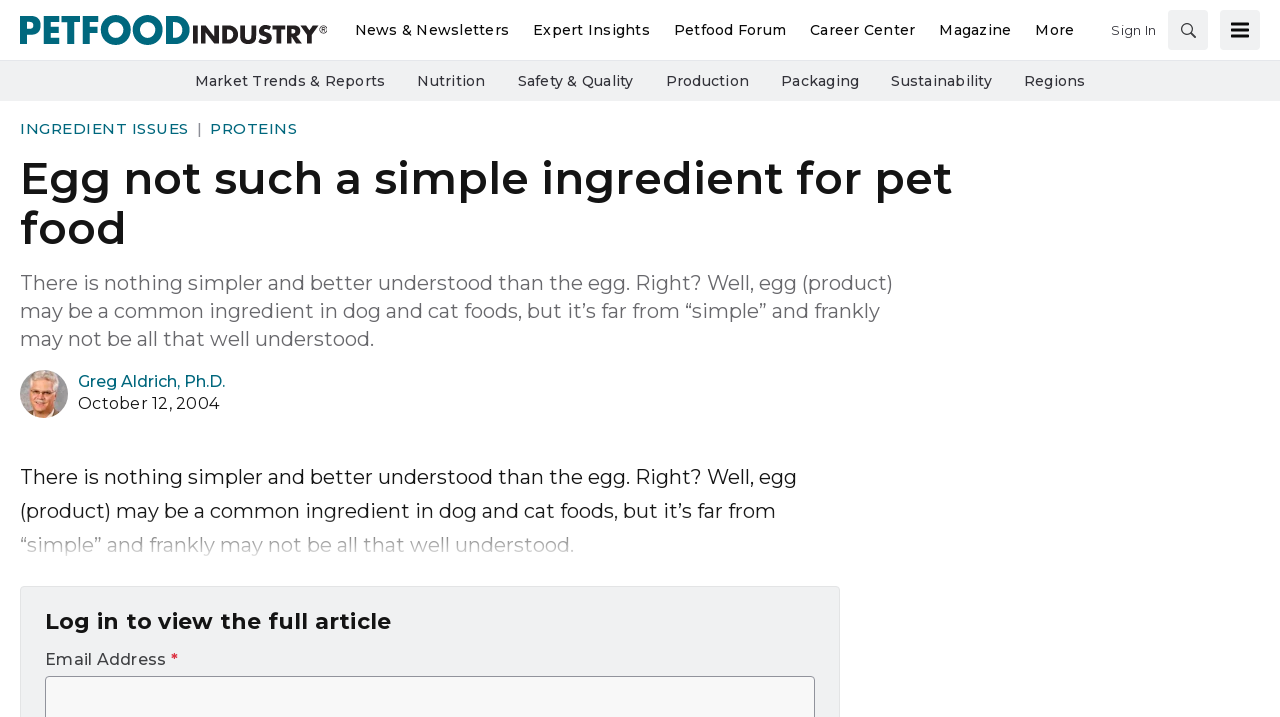

--- FILE ---
content_type: text/html; charset=utf-8
request_url: https://www.google.com/recaptcha/api2/aframe
body_size: 266
content:
<!DOCTYPE HTML><html><head><meta http-equiv="content-type" content="text/html; charset=UTF-8"></head><body><script nonce="5iu18qhEpBlArycnqpZKqw">/** Anti-fraud and anti-abuse applications only. See google.com/recaptcha */ try{var clients={'sodar':'https://pagead2.googlesyndication.com/pagead/sodar?'};window.addEventListener("message",function(a){try{if(a.source===window.parent){var b=JSON.parse(a.data);var c=clients[b['id']];if(c){var d=document.createElement('img');d.src=c+b['params']+'&rc='+(localStorage.getItem("rc::a")?sessionStorage.getItem("rc::b"):"");window.document.body.appendChild(d);sessionStorage.setItem("rc::e",parseInt(sessionStorage.getItem("rc::e")||0)+1);localStorage.setItem("rc::h",'1769029175067');}}}catch(b){}});window.parent.postMessage("_grecaptcha_ready", "*");}catch(b){}</script></body></html>

--- FILE ---
content_type: text/css
request_url: https://tags.srv.stackadapt.com/sa.css
body_size: -11
content:
:root {
    --sa-uid: '0-80d99b3f-f298-5e1a-7635-eb32ee315076';
}

--- FILE ---
content_type: application/javascript
request_url: https://cdn.parameter1.com/web-assets/wattglobalmedia_all/63daa5dfda01648223282de1/v2.16.5/dist/js/assets/gtm-tracker-40b01593.js
body_size: 574
content:
import{o as i}from"./index-cc587628.js";import{n as l}from"./index-898eea48.js";import"./_commonjsHelpers-28e086c5.js";const s=(n,t)=>{const e=i.get(n,t,{});return e&&typeof e=="object"?e:{}},d={inject:["EventBus"],props:{name:{type:String,default:"dataLayer"},eventName:{type:String,default:"leaders-action"}},mounted(){this.EventBus.$on(this.eventName,(n,t)=>{const{type:e,label:r,category:o}=s(n),c={type:e,label:r,category:o,...s(t)},a=window[this.name];a&&(a.push({leaders:c,event:this.event}),a.push({leaders:void 0,event:void 0}))})}};var m=function(){var t=this,e=t._self._c;return e("div",{staticClass:"marko-web-leaders-gtm-tracker",staticStyle:{display:"none"}})},p=[],u=l(d,m,p,!1,null,null,null,null);const y=u.exports;export{y as default};
//# sourceMappingURL=gtm-tracker-40b01593.js.map


--- FILE ---
content_type: application/javascript
request_url: https://cdn.parameter1.com/web-assets/wattglobalmedia_all/63daa5dfda01648223282de1/v2.16.5/dist/js/assets/inline-e1e6e43d.js
body_size: 1358
content:
import{L as l}from"./login-0816f390.js";import{i as r}from"./i18n-vue-826ac61d.js";import{n as a}from"./index-898eea48.js";import"./form-b94afe31.js";import"./get-7b3a8243.js";import"./clean-path-b3590046.js";import"./global-event-emitter-1809bcff.js";import"./index-cc587628.js";import"./_commonjsHelpers-28e086c5.js";const s={components:{LoginForm:l},inject:["EventBus"],props:{type:{type:String,required:!0,validator(i){return["inlineContent","inlineSection","footer","modal","recommended"].includes(i)}},siteName:{type:String,required:!0},name:{type:String,required:!0},description:{type:String,required:!0},modifiers:{type:Array,default:()=>["large"],validator:i=>i.every(e=>["large","footer","modal"].includes(e))},disabled:{type:Boolean,default:!1},imageSrc:{type:String,default:null},imageSrcset:{type:String,default:null},imageWidth:{type:String,default:""},imageHeight:{type:String,default:""},lang:{type:String,default:"en"},source:{type:String,default:"newsletterSignup"},activeUser:{type:Object,default:()=>{}},endpoints:{type:Object,required:!0},buttonLabels:{type:Object,default:()=>({continue:"Continue",logout:"Logout"})},consentPolicy:{type:String,default:null},emailConsentRequest:{type:String,default:null},redirect:{type:String,default:null},appContextId:{type:String,default:null},loginEmailPlaceholder:{type:String,default:null},senderEmailAddress:{type:String,default:"noreply@identity-x.parameter1.com"},additionalEventData:{type:Object,default:()=>({forceProfileReVerification:!0})},loginEmailLabel:{type:String,default:""},regionalConsentPolicies:{type:Array,default:()=>[]},actionText:{type:String,default:"signing up to receive your email notifications"},requiredCreateFieldRows:{type:Array,default:()=>[]},customBooleanFieldAnswers:{type:Array,default:()=>[]},customSelectFieldAnswers:{type:Array,default:()=>[]},customTextFieldAnswers:{type:Array,default:()=>[]},defaultFieldLabels:{type:Object,default:()=>({})}},data:()=>({blockName:"newsletter-signup-banner",didView:!1,email:null,step:1,submitted:!1}),computed:{loginAdditionalEventData(){return{...this.additionalEventData,forceProfileReVerification:!0,newsletterSignupType:this.type}},translateEmail(){return this.loginEmailLabel?this.loginEmailLabel:r(this.lang,"emailAddress")}},watch:{didView(i){i&&this.$emit("view",{step:1})}},mounted(){this.$emit("load",{step:1,type:this.type}),this.$refs.lazyload.addEventListener("lazybeforeunveil",()=>{this.didView=!0,this.$emit("view",{type:this.type})})},methods:{bem(i){const e=i?`${this.blockName}__${i}`:this.blockName,t=[e];return this.modifiers.forEach(n=>t.push(`${e}--${n}`)),t},handleLoginLinkSent(){this.submitted=!0,this.$emit("submit",{type:this.type})},handleError(i){this.$emit("error",{type:this.type,error:i})}}};var o=function(){var e=this,t=e._self._c;return t("div",{staticClass:"newsletter-form"},[t("div",{ref:"lazyload",staticClass:"lazyload"}),t("div",{class:e.bem()},[e.imageSrc?t("div",{class:e.bem("left-col")},[t("img",{attrs:{src:e.imageSrc,srcset:e.imageSrcset,alt:e.name,width:e.imageWidth,height:e.imageHeight}})]):e._e(),t("div",{class:e.bem("right-col")},[e.submitted?e._e():t("div",{class:e.bem("name"),domProps:{innerHTML:e._s(e.name)}}),e.submitted?e._e():t("div",{class:e.bem("description"),domProps:{innerHTML:e._s(e.description)}}),t("div",{class:e.bem("form-wrapper")},[t("login-form",{attrs:{"additional-event-data":e.loginAdditionalEventData,source:e.source,"active-user":e.activeUser,endpoints:e.endpoints,"custom-select-field-answers":e.customSelectFieldAnswers,"custom-boolean-field-answers":e.customBooleanFieldAnswers,"custom-text-field-answers":e.customTextFieldAnswers,"button-labels":e.buttonLabels,redirect:e.redirect,"login-email-placeholder":e.loginEmailPlaceholder,"consent-policy-enabled":!0,"consent-policy":e.consentPolicy,"email-consent-request-enabled":!0,"email-consent-request":e.emailConsentRequest,"required-create-field-rows":e.requiredCreateFieldRows,"default-field-labels":e.defaultFieldLabels,"regional-consent-policies":e.regionalConsentPolicies,"app-context-id":e.appContextId,"login-email-label":e.translateEmail,lang:e.lang,"action-text":e.actionText,"success-message-type":"newsletter-signup"},on:{"login-link-sent":e.handleLoginLinkSent,"login-errored":e.handleError,focus:function(n){return e.$emit("focus",{type:e.type})}}})],1)])])])},d=[],u=a(s,o,d,!1,null,null,null,null);const S=u.exports;export{S as default};
//# sourceMappingURL=inline-e1e6e43d.js.map


--- FILE ---
content_type: application/x-javascript
request_url: https://s.dpmsrv.com/dpm_3cc5149977a9d4beaf5387b67b4d30c41fdf32e0.min.js
body_size: 13327
content:
!function(){function u(r){var h=H[r];if(void 0!==h)return h.exports;h=H[r]={exports:{}};return P[r].call(h.exports,h,h.exports,u),h.exports}var P={553:function(r){!function(){function h(a,e){try{return a(e)}catch(k){return e}}function w(a,e){return a&&(b(e)||c(e))?ma.test(a)?e.getElementsByClassName(a.slice(1)):na.test(a)?e.getElementsByTagName(a):e.querySelectorAll(a):[]}function t(a){return a.replace(oa,function(a,k){return k.toUpperCase()})}function q(a,e){var k=a&&(a.matches||a.webkitMatchesSelector||
a.msMatchesSelector);return!!k&&!!e&&k.call(a,e)}function m(a){return!!a&&a===a.window}function b(a){return!!a&&9===a.nodeType}function c(a){return!!a&&1===a.nodeType}function g(a){return"function"==typeof a}function d(a){return"string"==typeof a}function f(a){return void 0===a}function s(a){return!isNaN(parseFloat(a))&&isFinite(a)}function v(a){if("object"!=typeof a||null===a)return!1;a=Object.getPrototypeOf(a);return null===a||a===Object.prototype}function n(a,e,k){if(k)for(k=a.length;k--&&!1!==
e.call(a[k],k,a[k]););else if(v(a))for(var c=Object.keys(a),b=(k=0,c.length);k<b;k++){var d=c[k];if(!1===e.call(a[d],d,a[d]))break}else for(k=0,b=a.length;k<b&&!1!==e.call(a[k],k,a[k]);k++);return a}function u(){for(var a=[],e=0;e<arguments.length;e++)a[e]=arguments[e];var e="boolean"==typeof a[0]&&a.shift(),k=a.shift(),c=a.length;if(!k)return{};if(!c)return u(e,p,k);for(var b=0;b<c;b++){var d=a[b],f;for(f in d)e&&(I(d[f])||v(d[f]))?(k[f]&&k[f].constructor===d[f].constructor||(k[f]=new d[f].constructor),
u(e,k[f],d[f])):k[f]=d[f]}return k}function J(a){return d(a)?function(e,k){return q(k,a)}:g(a)?a:a instanceof K?function(e,k){return a.is(k)}:a?function(e,k){return k===a}:function(){return!1}}function D(a,e){return e?a.filter(e):a}function L(a){return d(a)&&a.match(pa)||[]}function A(a,e,k,b){for(var c=[],d=g(e),f=b&&J(b),l=0,s=a.length;l<s;l++)if(d){var h=e(a[l]);h.length&&qa.apply(c,h)}else for(h=a[l][e];!(null==h||b&&f(-1,h));)c.push(h),h=k?h[e]:null;return c}function x(a){return 1<a.length?Q.call(a,
function(a,k,b){return X.call(b,a)===k}):a}function y(a,e,k){if(c(a)){var b=M.getComputedStyle(a,null);return k?b.getPropertyValue(e)||void 0:b[e]||a.style[e]}}function z(a,e){return parseInt(y(a,e),10)||0}function H(a,e){if(void 0===e&&(e=R.test(a)),e)return a;if(!S[a]){var k=t(a),b=""+k[0].toUpperCase()+k.slice(1);n((k+" "+ra.join(b+" ")+b).split(" "),function(e,k){if(k in sa)return S[a]=k,!1})}return S[a]}function Y(a,e,k){return void 0===k&&(k=R.test(a)),k||ta[a]||!s(e)?e:e+"px"}function Z(a,
e){var k=a.dataset[e]||a.dataset[t(e)];return ua.test(k)?k:h(JSON.parse,k)}function $(a,e){var k=a.documentElement;return Math.max(a.body["scroll"+e],k["scroll"+e],a.body["offset"+e],k["offset"+e],k["client"+e])}function aa(a,e){return z(a,"border"+(e?"Left":"Top")+"Width")+z(a,"padding"+(e?"Left":"Top"))+z(a,"padding"+(e?"Right":"Bottom"))+z(a,"border"+(e?"Right":"Bottom")+"Width")}function ba(a,e){return!e||!T.call(e,function(e){return 0>a.indexOf(e)})}function U(a){a=a.split(".");return[a[0],a.slice(1).sort()]}
function N(a,e,k,b,c){var d=a.___ce=a.___ce||{};if(e)d[e]&&(d[e]=d[e].filter(function(d){var f=d[0],g=d[1];d=d[2];if(c&&d.guid!==c.guid||!ba(f,k)||b&&b!==g)return!0;a.removeEventListener(e,d)}));else for(e in d)N(a,e,k,b,c)}function ca(a){return a.multiple&&a.options?A(Q.call(a.options,function(a){return a.selected&&!a.disabled&&!a.parentNode.disabled}),"value"):a.value||""}function da(a){if(!d(a))return[];if(va.test(a))return[F(RegExp.$1)];var e=wa.test(a)&&RegExp.$1,e=ea[e]||ea["*"];return e.innerHTML=
a,p(e.childNodes).detach().get()}function E(a,e,k,b,c,d,f,g){return n(a,function(a,d){n(p(d),function(a,d){n(p(e),function(e,f){var g=k?f:d,l=k?a:e;!function(a,e,k,b,d){b?a.insertBefore(e,k?a.firstChild:null):a.parentNode.insertBefore(e,k?a:a.nextSibling);d&&function(a,e){var k=p(a);k.filter("script").add(k.find("script")).each(function(a,k){if(ya.test(k.type)&&fa.contains(k)){var b=F("script");b.text=k.textContent.replace(za,"");n(Aa,function(a,e){k[e]&&(b[e]=k[e])});e.head.insertBefore(b,null);
e.head.removeChild(b)}})}(e,a.ownerDocument)}(k?d:f,l?g.cloneNode(!0):g,b,c,!l)},g)},f)},d),e}var ga={"class":"className",contenteditable:"contentEditable","for":"htmlFor",readonly:"readOnly",maxlength:"maxLength",tabindex:"tabIndex",colspan:"colSpan",rowspan:"rowSpan",usemap:"useMap"},B=document,M=window,fa=B.documentElement,F=B.createElement.bind(B),ha=F("div"),V=F("table"),P=F("tbody"),ia=F("tr"),I=Array.isArray,C=Array.prototype,Ba=C.concat,Q=C.filter,X=C.indexOf,ja=C.map,qa=C.push,ka=C.slice,
T=C.some,Ca=C.splice,Da=/^#(?:[\w-]|\\.|[^\x00-\xa0])*$/,ma=/^\.(?:[\w-]|\\.|[^\x00-\xa0])*$/,Ea=/<.+>/,na=/^\w+$/,K=function(){function a(a,k){if(a){if(a instanceof K)return a;var b=a;if(d(a)){if(b=(k instanceof K?k[0]:k)||B,!(b=Da.test(a)?b.getElementById(a.slice(1)):Ea.test(a)?da(a):w(a,b)))return}else if(g(a))return this.ready(a);(b.nodeType||b===M)&&(b=[b]);this.length=b.length;for(var c=0,f=this.length;c<f;c++)this[c]=b[c]}}return a.prototype.init=function(e,k){return new a(e,k)},a}(),l=K.prototype,
p=l.init;p.fn=p.prototype=l;l.length=0;l.splice=Ca;"function"==typeof Symbol&&(l[Symbol.iterator]=C[Symbol.iterator]);l.map=function(a){return p(Ba.apply([],ja.call(this,function(e,k){return a.call(e,k,e)})))};l.slice=function(a,e){return p(ka.call(this,a,e))};var oa=/-([a-z])/g;p.guid=1;p.isWindow=m;p.isFunction=g;p.isArray=I;p.isNumeric=s;p.isPlainObject=v;l.get=function(a){return f(a)?ka.call(this):this[0>(a=Number(a))?a+this.length:a]};l.eq=function(a){return p(this.get(a))};l.first=function(){return this.eq(0)};
l.last=function(){return this.eq(-1)};p.each=n;l.each=function(a){return n(this,a)};l.prop=function(a,e){if(a){if(d(a))return a=ga[a]||a,2>arguments.length?this[0]&&this[0][a]:this.each(function(k,b){b[a]=e});for(var k in a)this.prop(k,a[k]);return this}};l.removeProp=function(a){return this.each(function(e,k){delete k[ga[a]||a]})};p.extend=u;l.extend=function(a){return u(l,a)};l.filter=function(a){var e=J(a);return p(Q.call(this,function(a,b){return e.call(a,b,a)}))};var pa=/\S+/g;l.hasClass=function(a){return!!a&&
T.call(this,function(e){return c(e)&&e.classList.contains(a)})};l.removeAttr=function(a){var e=L(a);return this.each(function(a,b){c(b)&&n(e,function(a,e){b.removeAttribute(e)})})};l.attr=function(a,e){if(a){if(d(a)){if(2>arguments.length){if(!this[0]||!c(this[0]))return;var b=this[0].getAttribute(a);return null===b?void 0:b}return f(e)?this:null===e?this.removeAttr(a):this.each(function(b,k){c(k)&&k.setAttribute(a,e)})}for(b in a)this.attr(b,a[b]);return this}};l.toggleClass=function(a,e){var b=
L(a),d=!f(e);return this.each(function(a,f){c(f)&&n(b,function(a,b){d?e?f.classList.add(b):f.classList.remove(b):f.classList.toggle(b)})})};l.addClass=function(a){return this.toggleClass(a,!0)};l.removeClass=function(a){return arguments.length?this.toggleClass(a,!1):this.attr("class","")};p.unique=x;l.add=function(a,e){return p(x(this.get().concat(p(a,e).get())))};var R=/^--/,S={},sa=ha.style,ra=["webkit","moz","ms"],ta={animationIterationCount:!0,columnCount:!0,flexGrow:!0,flexShrink:!0,fontWeight:!0,
gridArea:!0,gridColumn:!0,gridColumnEnd:!0,gridColumnStart:!0,gridRow:!0,gridRowEnd:!0,gridRowStart:!0,lineHeight:!0,opacity:!0,order:!0,orphans:!0,widows:!0,zIndex:!0};l.css=function(a,e){if(d(a)){var b=R.test(a);return a=H(a,b),2>arguments.length?this[0]&&y(this[0],a,b):a?(e=Y(a,e,b),this.each(function(d,f){c(f)&&(b?f.style.setProperty(a,e):f.style[a]=e)})):this}for(var f in a)this.css(f,a[f]);return this};var ua=/^\s+|\s+$/;l.data=function(a,e){if(!a){if(!this[0])return;var b={},c;for(c in this[0].dataset)b[c]=
Z(this[0],c);return b}if(d(a))return 2>arguments.length?this[0]&&Z(this[0],a):f(e)?this:this.each(function(b,k){var c=e,c=h(JSON.stringify,c);k.dataset[t(a)]=c});for(c in a)this.data(c,a[c]);return this};n([!0,!1],function(a,e){n(["Width","Height"],function(a,c){l[(e?"outer":"inner")+c]=function(d){if(this[0])return m(this[0])?e?this[0]["inner"+c]:this[0].document.documentElement["client"+c]:b(this[0])?$(this[0],c):this[0][(e?"offset":"client")+c]+(d&&e?z(this[0],"margin"+(a?"Top":"Left"))+z(this[0],
"margin"+(a?"Bottom":"Right")):0)}})});n(["Width","Height"],function(a,e){var k=e.toLowerCase();l[k]=function(d){if(!this[0])return f(d)?void 0:this;if(!arguments.length)return m(this[0])?this[0].document.documentElement["client"+e]:b(this[0])?$(this[0],e):this[0].getBoundingClientRect()[k]-aa(this[0],!a);var g=parseInt(d,10);return this.each(function(e,b){if(c(b)){var d=y(b,"boxSizing");b.style[k]=Y(k,g+("border-box"===d?aa(b,!a):0))}})}});var W={};l.toggle=function(a){return this.each(function(e,
b){if(c(b))if(f(a)?"none"===y(b,"display"):a){if(b.style.display=b.___cd||"","none"===y(b,"display")){var d=b.style,g;g=b.tagName;if(W[g])g=W[g];else{var l=F(g);B.body.insertBefore(l,null);var s=y(l,"display");g=(B.body.removeChild(l),W[g]="none"!==s?s:"block")}d.display=g}}else b.___cd=y(b,"display"),b.style.display="none"})};l.hide=function(){return this.toggle(!1)};l.show=function(){return this.toggle(!0)};var G={focus:"focusin",blur:"focusout"},O={mouseenter:"mouseover",mouseleave:"mouseout"},
Fa=/^(mouse|pointer|contextmenu|drag|drop|click|dblclick)/i;l.off=function(a,e,k){var l=this;if(f(a))this.each(function(a,e){(c(e)||b(e)||m(e))&&N(e)});else if(d(a))g(e)&&(k=e,e=""),n(L(a),function(a,d){var f=U(d),g=f[0],s=f[1],h=O[g]||G[g]||g;l.each(function(a,d){(c(d)||b(d)||m(d))&&N(d,h,s,e,k)})});else for(var s in a)this.off(s,a[s]);return this};l.on=function(a,e,k,l,s){var h=this;if(!d(a)){for(var v in a)this.on(v,e,k,a[v],s);return this}return d(e)||(f(e)||null===e?e="":f(k)?(k=e,e=""):(l=k,
k=e,e="")),g(l)||(l=k,k=void 0),l?(n(L(a),function(a,d){var f=U(d),g=f[0],v=f[1],n=O[g]||G[g]||g,t=g in O,r=g in G;n&&h.each(function(a,d){if(c(d)||b(d)||m(d)){var f=function xa(a){if(a.target["___i"+a.type])return a.stopImmediatePropagation();if(!(a.namespace&&!ba(v,a.namespace.split("."))||!e&&(r&&(a.target!==d||a.___ot===n)||t&&a.relatedTarget&&d.contains(a.relatedTarget)))){var b=d;if(e){for(var c=a.target;!q(c,e);)if(c===d||!(c=c.parentNode))return;b=c;a.___cd=!0}a.___cd&&Object.defineProperty(a,
"currentTarget",{configurable:!0,get:function(){return b}});Object.defineProperty(a,"data",{configurable:!0,get:function(){return k}});c=l.call(b,a,a.___td);s&&N(d,n,v,e,xa);!1===c&&(a.preventDefault(),a.stopPropagation())}};f.guid=l.guid=l.guid||p.guid++;(function(a,b,e,d,c){var k=a.___ce=a.___ce||{};k[b]=k[b]||[];k[b].push([e,d,c]);a.addEventListener(b,c)})(d,n,v,e,f)}})}),this):this};l.one=function(a,b,d,c){return this.on(a,b,d,c,!0)};l.ready=function(a){var b=function(){return setTimeout(a,0,
p)};return"loading"!==B.readyState?b():B.addEventListener("DOMContentLoaded",b),this};l.trigger=function(a,b){if(d(a)){var c=U(a),f=c[0],c=c[1],l=O[f]||G[f]||f;if(!l)return this;var s=Fa.test(l)?"MouseEvents":"HTMLEvents";(a=B.createEvent(s)).initEvent(l,!0,!0);a.namespace=c.join(".");a.___ot=f}a.___td=b;var h=a.___ot in G;return this.each(function(b,e){h&&g(e[a.___ot])&&(e["___i"+a.type]=!0,e[a.___ot](),e["___i"+a.type]=!1);e.dispatchEvent(a)})};var Ga=/%20/g,Ha=/\r?\n/g,Ia=/file|reset|submit|button|image/i,
la=/radio|checkbox/i;l.serialize=function(){var a="";return this.each(function(b,c){n(c.elements||[c],function(b,e){if(!(e.disabled||!e.name||"FIELDSET"===e.tagName||Ia.test(e.type)||la.test(e.type)&&!e.checked)){var c=ca(e);f(c)||n(I(c)?c:[c],function(b,c){var d=a,f;f="&"+encodeURIComponent(e.name)+"="+encodeURIComponent(c.replace(Ha,"\r\n")).replace(Ga,"+");a=d+f})}})}),a.slice(1)};l.val=function(a){return arguments.length?this.each(function(b,c){var d=c.multiple&&c.options;if(d||la.test(c.type)){var g=
I(a)?ja.call(a,String):null===a?[]:[String(a)];d?n(c.options,function(a,b){b.selected=0<=g.indexOf(b.value)},!0):c.checked=0<=g.indexOf(c.value)}else c.value=f(a)||null===a?"":a}):this[0]&&ca(this[0])};l.clone=function(){return this.map(function(a,b){return b.cloneNode(!0)})};l.detach=function(a){return D(this,a).each(function(a,b){b.parentNode&&b.parentNode.removeChild(b)}),this};var wa=/^\s*<(\w+)[^>]*>/,va=/^<(\w+)\s*\/?>(?:<\/\1>)?$/,ea={"*":ha,tr:P,td:ia,th:ia,thead:V,tbody:V,tfoot:V};p.parseHTML=
da;l.empty=function(){return this.each(function(a,b){for(;b.firstChild;)b.removeChild(b.firstChild)})};l.html=function(a){return arguments.length?f(a)?this:this.each(function(b,d){c(d)&&(d.innerHTML=a)}):this[0]&&this[0].innerHTML};l.remove=function(a){return D(this,a).detach().off(),this};l.text=function(a){return f(a)?this[0]?this[0].textContent:"":this.each(function(b,d){c(d)&&(d.textContent=a)})};l.unwrap=function(){return this.parent().each(function(a,b){if("BODY"!==b.tagName){var c=p(b);c.replaceWith(c.children())}}),
this};l.offset=function(){var a=this[0];if(a)return a=a.getBoundingClientRect(),{top:a.top+M.pageYOffset,left:a.left+M.pageXOffset}};l.offsetParent=function(){return this.map(function(a,b){for(var c=b.offsetParent;c&&"static"===y(c,"position");)c=c.offsetParent;return c||fa})};l.position=function(){var a=this[0];if(a){var b="fixed"===y(a,"position"),d=b?a.getBoundingClientRect():this.offset();if(!b){for(var f=a.ownerDocument,b=a.offsetParent||f.documentElement;(b===f.body||b===f.documentElement)&&
"static"===y(b,"position");)b=b.parentNode;b!==a&&c(b)&&(f=p(b).offset(),d.top-=f.top+z(b,"borderTopWidth"),d.left-=f.left+z(b,"borderLeftWidth"))}return{top:d.top-z(a,"marginTop"),left:d.left-z(a,"marginLeft")}}};l.children=function(a){return D(p(x(A(this,function(a){return a.children}))),a)};l.contents=function(){return p(x(A(this,function(a){return"IFRAME"===a.tagName?[a.contentDocument]:"TEMPLATE"===a.tagName?a.content.childNodes:a.childNodes})))};l.find=function(a){return p(x(A(this,function(b){return w(a,
b)})))};var za=/^\s*<!(?:\[CDATA\[|--)|(?:\]\]|--)>\s*$/g,ya=/^$|^module$|\/(java|ecma)script/i,Aa=["type","src","nonce","noModule"];l.after=function(){return E(arguments,this,!1,!1,!1,!0,!0)};l.append=function(){return E(arguments,this,!1,!1,!0)};l.appendTo=function(a){return E(arguments,this,!0,!1,!0)};l.before=function(){return E(arguments,this,!1,!0)};l.insertAfter=function(a){return E(arguments,this,!0,!1,!1,!1,!1,!0)};l.insertBefore=function(a){return E(arguments,this,!0,!0)};l.prepend=function(){return E(arguments,
this,!1,!0,!0,!0,!0)};l.prependTo=function(a){return E(arguments,this,!0,!0,!0,!1,!1,!0)};l.replaceWith=function(a){return this.before(a).remove()};l.replaceAll=function(a){return p(a).replaceWith(this),this};l.wrapAll=function(a){a=p(a);for(var b=a[0];b.children.length;)b=b.firstElementChild;return this.first().before(a),this.appendTo(b)};l.wrap=function(a){return this.each(function(b,c){var d=p(a)[0];p(c).wrapAll(b?d.cloneNode(!0):d)})};l.wrapInner=function(a){return this.each(function(b,c){var d=
p(c),f=d.contents();f.length?f.wrapAll(a):d.append(a)})};l.has=function(a){var b=d(a)?function(b,c){return w(a,c).length}:function(b,c){return c.contains(a)};return this.filter(b)};l.is=function(a){var b=J(a);return T.call(this,function(a,c){return b.call(a,c,a)})};l.next=function(a,b,c){return D(p(x(A(this,"nextElementSibling",b,c))),a)};l.nextAll=function(a){return this.next(a,!0)};l.nextUntil=function(a,b){return this.next(b,!0,a)};l.not=function(a){var b=J(a);return this.filter(function(f,g){return(!d(a)||
c(g))&&!b.call(g,f,g)})};l.parent=function(a){return D(p(x(A(this,"parentNode"))),a)};l.index=function(a){var b=a?p(a)[0]:this[0];a=a?this:p(b).parent().children();return X.call(a,b)};l.closest=function(a){var b=this.filter(a);if(b.length)return b;var c=this.parent();return c.length?c.closest(a):b};l.parents=function(a,b){return D(p(x(A(this,"parentElement",!0,b))),a)};l.parentsUntil=function(a,b){return this.parents(b,a)};l.prev=function(a,b,c){return D(p(x(A(this,"previousElementSibling",b,c))),
a)};l.prevAll=function(a){return this.prev(a,!0)};l.prevUntil=function(a,b){return this.prev(b,!0,a)};l.siblings=function(a){return D(p(x(A(this,function(a){return p(a).parent().children().not(a)}))),a)};r.exports=p}()},597:function(r,h){h.Z=function(h){var t=[],q=function(b,c){c=null==(c="function"==typeof c?c():c)?"":c;t[t.length]=encodeURIComponent(b)+"="+encodeURIComponent(c)},m=function(b,c){var g,d;if(b)if(Array.isArray(c))for(g=0,d=c.length;g<d;g++)m(b+"["+("object"==typeof c[g]&&c[g]?g:"")+
"]",c[g]);else if("[object Object]"===Object.prototype.toString.call(c))for(g in c)m(b+"["+g+"]",c[g]);else q(b,c);else if(Array.isArray(c))for(g=0,d=c.length;g<d;g++)q(c[g].name,c[g].value);else for(g in c)m(g,c[g]);return t};return m("",h).join("&")}},646:function(r){r.exports=function(){function h(h){for(var t=1;t<arguments.length;t++){var q=arguments[t],m;for(m in q)h[m]=q[m]}return h}return function t(q,m){function b(b,g,d){if("undefined"!=typeof document){"number"==typeof(d=h({},m,d)).expires&&
(d.expires=new Date(Date.now()+864E5*d.expires));d.expires&&(d.expires=d.expires.toUTCString());b=encodeURIComponent(b).replace(/%(2[346B]|5E|60|7C)/g,decodeURIComponent).replace(/[()]/g,escape);var f="",s;for(s in d)d[s]&&(f+="; "+s,!0!==d[s]&&(f+="="+d[s].split(";")[0]));return document.cookie=b+"="+q.write(g,b)+f}}return Object.create({set:b,get:function(b){if("undefined"!=typeof document&&(!arguments.length||b)){for(var g=document.cookie?document.cookie.split("; "):[],d={},f=0;f<g.length;f++){var s=
g[f].split("="),h=s.slice(1).join("=");try{var n=decodeURIComponent(s[0]);if(d[n]=q.read(h,n),b===n)break}catch(m){}}return b?d[b]:d}},remove:function(c,g){b(c,"",h({},g,{expires:-1}))},withAttributes:function(b){return t(this.converter,h({},this.attributes,b))},withConverter:function(b){return t(h({},this.converter,b),this.attributes)}},{attributes:{value:Object.freeze(m)},converter:{value:Object.freeze(q)}})}({read:function(h){return'"'===h[0]&&(h=h.slice(1,-1)),h.replace(/(%[\dA-F]{2})+/gi,decodeURIComponent)},
write:function(h){return encodeURIComponent(h).replace(/%(2[346BF]|3[AC-F]|40|5[BDE]|60|7[BCD])/g,decodeURIComponent)}},{path:"/"})}()},833:function(){"undefined"==typeof Promise&&(window.Promise=function(){});void 0===Object.assign&&(Object.assign=function(r,h){for(var u,t,q=Object(r),m=1;m<arguments.length;m++){for(var b in u=Object(arguments[m]))Object.prototype.hasOwnProperty.call(u,b)&&(q[b]=u[b]);if(Object.getOwnPropertySymbols){t=Object.getOwnPropertySymbols(u);for(var c=0;c<t.length;c++)Object.prototype.propertyIsEnumerable.call(u,
t[c])&&(q[t[c]]=u[t[c]])}}return q})}},H={};u.n=function(r){var h=r&&r.__esModule?function(){return r["default"]}:function(){return r};return u.d(h,{a:h}),h};u.d=function(r,h){for(var w in h)u.o(h,w)&&!u.o(r,w)&&Object.defineProperty(r,w,{enumerable:!0,get:h[w]})};u.o=function(r,h){return Object.prototype.hasOwnProperty.call(r,h)};(function(){var r=u(553),h=u.n(r),w=function(m,b){var c=function(b,c,g){if("greater"===c)return b>g;if("less"===c)return b<g;if("equals"===c)return b===g;if("not_equals"===
c)return b!==g;if("contains"===c)return-1<"".concat(b).indexOf("".concat(g));if("not_contains"===c)return-1==="".concat(b).indexOf("".concat(g));if("regex"===c)try{return(new RegExp("".concat(g))).test("".concat(b))}catch(h){}return!1},g={JavascriptFn:function(b,c){var g=new Function("var $ = window.dpmPixels[0].$; "+c.param),h=!1;try{h=g.call(null)}catch(n){}return h},UserClickAd:function(b,f){if(!f.param||f.param&&0===f.param.length||0===b.pageVariables.clickedAds.length)return 0<b.pageVariables.clickedAds.length;
var g=b.pageVariables.clickedAds[b.pageVariables.clickedAds.length-1],h=c(g.src,f.match_type,f.param);return f.param_href&&(h=h&&c(g.src,f.match_type_href,f.param_href)),h},DayOfWeek:function(b,f){var g=new Date;return g.setTime(b.pageVariables.loadedAt),c(f.param,f.match_type,g.getDay())},DayPart:function(b,c){var g=new Date;g.setTime(b.pageVariables.loadedAt);var g=100*g.getHours(),h=parseInt(c.t1.replace(":",""),10),n=parseInt(c.t2.replace(":",""),10);return g>=h&&g<=n},TimeOnPage:function(b,f){return c(b.pageVariables.timeOnPage,
f.match_type,f.param)},TimeOnSite:function(b,f){return c(b.pageVariables.timeOnSite,f.match_type,f.param)},PageDepth:function(b,f){return c(b.pageVariables.numUrls,f.match_type,f.param)},PageTitle:function(b,f){return c(b.pageVariables.pageTitle,f.match_type,f.param)},PageContent:function(b,f){var g="";try{g=h()(f.selector).length?h()(f.selector).html().toLowerCase():""}catch(m){}return c(g,f.match_type,f.param.toLowerCase())},PageUrl:function(b,f){return c(b.pageVariables.href,f.match_type,f.param)},
PageSource:function(b,f){return c(h()("html").html().toLowerCase(),f.match_type,f.param.toLowerCase())},UserGeoIPCountry:function(b,f){return c(b.userVariables.country_code,f.match_type,f.param)},UserGeoIPCity:function(b,f){return c(b.userVariables.city,f.match_type,f.param)},UserGeoIPDMA:function(b,f){return c(b.userVariables.dma,f.match_type,f.param)},DfpContains:function(b,f){for(var g=0,h=b.pageVariables.adElements;g<h.length;g++){var n=h[g];if(!1!==n.isDfp&&c(n.src,f.match_type,f.param))return!0}return!1},
UrlContains:function(b,f){for(var g=0,h=b.pageVariables.adElements;g<h.length;g++)if(c(h[g].src,f.match_type,f.param))return!0;return!1},HrefContains:function(b,f){for(var g=0,h=b.pageVariables.adElements;g<h.length;g++)if(c(h[g].href,f.match_type,f.param))return!0;return!1}};return b.type in g&&g[b.type].call(null,m,b.form_parameters)},t=u(597).Z,q=u(646);u(833);r=function(){function m(b,c){this.config=b;this.lastMouse={x:0,y:0};this.evalImpressionSegments=!1;this.pixelIndex=null;this.matchedSegmentIds=
[];this.userVariables={appnexusId:"",sCast:[],country_code:"",city:"",dma:"",latitude:"",longitude:"",dpmUserId:q.get("dpm_uid"),dpmCustomSessionId:!1};var g={zn:null,sn:null};this.extractedPageVariables=g;c&&(this.extractedPageVariables=c.call(null,h(),q));this.extractedPageVariables||(this.extractedPageVariables=g);void 0===this.extractedPageVariables.sessionId&&(this.userVariables.dpmCustomSessionId=!0,this.extractedPageVariables.sessionId=q.get("dpm_sid"));this.$=h();"undefined"==typeof console&&
(window.console={log:function(){}});void 0===window.dpmPixels&&(window.dpmPixels=[]);this.pageVariables=Object.assign({},this.extractedPageVariables,{cl:this.config.cl,loadedAt:(new Date).getTime(),adElements:[],clickedAds:[]});this.init()}return m.prototype.init=function(){var b=this;window.dpmPixels.push(this);this.pixelIndex=window.dpmPixels.length-1;this.pageVariables.pageTitle=h()("title").text();this.pageVariables.href=window.location.href;this.pageVariables.clientUserId=window.clientUserId;
this.pageVariables.timeOnPage=0;this.pageVariables.timeOnSite=0;this.pageVariables.numUrls=0;q.get("dpm_time_site")&&(this.pageVariables.timeOnSite=parseInt(q.get("dpm_time_site"),10));q.get("dpm_url_count")&&(this.pageVariables.numUrls=parseInt(q.get("dpm_url_count"),10));this.pageVariables.numUrls+=1;q.set("dpm_url_count","".concat(this.pageVariables.numUrls),{path:"/"});h()(document).ready(function(){b.doFindAds()});window.addEventListener("resize",function(c){b.doFindAds()});window.addEventListener("blur",
function(c){b.onWindowBlur()});h()(document).on("mousemove",function(c){b.lastMouse={x:c.pageX,y:c.pageY}});h()(document).on("syncClientUserId",function(c){return b.onAddUserSyncEventListener(c)});this.fireUserSync();this.makeRequest("xImp",{aUid:this.userVariables.dpmUserId||null,aSid:this.extractedPageVariables.sessionId||null,aSidCustom:this.userVariables.dpmCustomSessionId?1:0,cCid:this.extractedPageVariables.clientCustomId||null});window.setInterval(function(){return b.onTick()},1E3)},m.prototype.doFindAds=
function(){var b=this;this.findAds().then(function(c){return b.pageVariables.adElements=c})},m.prototype.onTick=function(){var b=this.pageVariables.timeOnPage;this.pageVariables.timeOnPage=((new Date).getTime()-this.pageVariables.loadedAt)/1E3;this.pageVariables.timeOnSite+=this.pageVariables.timeOnPage-b;q.set("dpm_time_site","".concat(this.pageVariables.timeOnSite),{path:"/"});!1===this.evalImpressionSegments&&(this.matchAllSegments(this.getEnvironment(),this.config.segments.all),this.evalImpressionSegments=
!0);!1===document.hidden&&this.matchAllSegments(this.getEnvironment(),this.config.segments.time)},m.prototype.onWindowBlur=function(){var b=this.getIsInAd(this.lastMouse);void 0!==b&&(this.makeRequest("xClk",{uuid:this.userVariables.requestUUID,position:b.position,src:b.src}),this.pageVariables.clickedAds.push({position:b.position,src:b.src}),this.matchAllSegments(this.getEnvironment(),this.config.segments.all))},m.prototype.getIsInAd=function(b){for(var c=0,g=this.pageVariables.adElements;c<g.length;c++){var d=
g[c],f=d.position;if(b.x>=f[0]&&b.x<=f[1]&&b.y>=f[2]&&b.y<=f[3])return d}},m.prototype.getEnvironment=function(){return{pageVariables:this.pageVariables,userVariables:this.userVariables}},m.prototype.fireUserSync=function(){var b=null,c="".concat(this.extractedPageVariables.clientUserIdVariable);if(!this.extractedPageVariables.autoFireUserSyncEvent)return!1;0<c.length&&(b=c);this.doUserSync(b)},m.prototype.doUserSync=function(b){b&&(b="".concat(("https:"===document.location.protocol?"https://":"http://")+
this.config.endpoint,"?q=idMatchSync&clientID=").concat(this.config.cl,"&clientUserID=").concat(b),this.getScript(b))},m.prototype.onAddUserSyncEventListener=function(b){var c=null,g="".concat(this.extractedPageVariables.clientUserIdVariable);0<g.length&&(c=g);b.detail&&b.detail.clientId&&b.detail.clientId.length&&(c=b.detail.clientUserId);this.doUserSync(c)},m.prototype.addUserToSegments=function(b){this.makeRequest("xSeg",{ids:b.join(",")});this.matchedSegmentIds=this.matchedSegmentIds.concat(b);
for(var c=("https:"===document.location.protocol?"https://":"http://")+"ib.adnxs.com/seg?member=827&consent=1&add=",g=0;g<b.length;){var d=b.slice(g,g+20);if(g+=20,!1===this.config.debug)d="<img alt='' style='display:none;width:1px;' src='".concat(c).concat(d.join(","),"' />"),h()("body").append(d)}},m.prototype.extractAdHref=function(b){var c;b=h()(b);if(b.attr("src")&&-1<b.attr("src").indexOf("javascript:")&&b.attr("name")){b=null!==(c=b.attr("name"))&&void 0!==c?c:"";c=window.frames[parseInt(b,
10)];b=c.document.getElementsByTagName("noscript");c=c.document.getElementsByTagName("a");if(b.length&&(b=h()(h()(b[0]).text()),b.attr("href")&&b.attr("href").length))return b.attr("href");for(b=0;b<c.length;b++)if(h()(c[b]).attr("href"))return h()(c[b]).attr("href")}else if(b.parents("a").length)return b.parents("a").first().attr("href");return""},m.prototype.extractAdSrc=function(b){var c="";b=h()(b);if(b.attr("src")&&-1<b.attr("src").indexOf("javascript:")&&b.attr("name")){b=window.frames[parseInt(b.attr("name"),
10)];var g=Array.from(b.document.getElementsByTagName("img")),d=Array.from(b.document.getElementsByTagName("object")),f=Array.from(b.document.getElementsByTagName("embed"));b=0;for(g=[].concat(g,d,f);b<g.length;b++){d=g[b];if(h()(d).attr("src")){c=h()(d).attr("src");break}if(h()(d).attr("flashvars")){c=h()(d).attr("flashvars");break}}}else b.attr("src")&&(c=b.attr("src")),b.attr("flashvars")&&(c=b.attr("flashvars"));return decodeURIComponent(c)},m.prototype.getScript=function(b){return new Promise(function(c,
g){var d=document.createElement("script"),f=document.getElementsByTagName("script")[0];d.src=b;f.parentNode.insertBefore(d,f);d.async=!0;d.onload=function(){return c()};d.onerror=function(){return c()}})},m.prototype.makeRequest=function(b,c){var g=(new Date).getTimezoneOffset(),d=window.location.href.substr(0,500);-1<d.indexOf("gekko.spiceworks.com/tags")?d="https://gekko.spiceworks.com":void 0!==this.extractedPageVariables.customUrl&&(d=this.extractedPageVariables.customUrl);g={q:b,v:"1.x",ep:c,
cl:this.config.cl,pixelIndex:this.pixelIndex,r:Math.floor(1E6*Math.random()),tzOffset:g,url:d};d=Object.assign({},this.extractedPageVariables,g);delete d.customUrl;var g="https:"===document.location.protocol?"https://":"http://",f=g+this.config.endpoint,h="";"xImp"===b?(d.pageTitle=document.title.substring(0,200),d="".concat(f,"?id=$UID&consent=1&").concat(encodeURIComponent(t(d))),h="".concat(g,"ib.adnxs.com/getuid?").concat(d)):(Object.assign(d,{id:this.userVariables.appnexusId}),h=f+"?"+t(d));
return this.getScript(h)},m.prototype.findAds=function(){var b=this;return new Promise(function(c,g){var d=[];h()("object, embed, img, iframe").each(function(c,g){var m=new Promise(function(c,d){h()(g).on("load",function(d){c(b.getAdInfoFromElement(g))});c(b.getAdInfoFromElement(g))});d.push(m)});Promise.all(d).then(function(b){b=b.filter(function(b){return null!==b});c(b)})["catch"](function(b){c([])})})},m.prototype.getAdInfoFromElement=function(b){var c=h()(b).width()+"x"+h()(b).height();if(-1===
"120x60 160x600 180x150 200x200 300x250 300x50 300x1050 320x50 336x280 468x60 640x1136 728x90 750x1334 970x250 970x90 1080x1920 1024x768 768x1024 480x320 320x480 320x100 300x600 300x100 250x250 234x60 125x125 120x600 120x240 88x31 980x120 980x90 950x90 930x180 750x300 750x200 750x100 580x400 250x360 240x400".split(" ").indexOf(c))return null;var c=h()(b).offset(),g=h()(b).height(),d=h()(b).width();h()(b).is("iframe")&&(g*=1.1,d*=1.1);var f=this.extractAdSrc(b),m=this.extractAdHref(b),v=!1;return(-1!==
f.indexOf("doubleclick")||-1!==f.indexOf("google")||-1!==f.indexOf("dfp")||-1!==m.indexOf("doubleclick")||-1!==m.indexOf("google")||-1!==m.indexOf("dfp")||b.hasAttribute("data-google-container-id"))&&(v=!0),{position:[c.left,c.left+d,c.top,c.top+g],isDfp:v,src:f,href:m}},m.prototype.matchAllSegments=function(b,c){var g=this,d=c.filter(function(b){return-1===g.matchedSegmentIds.indexOf(parseInt(b.id,10))}),f={index:0,segments:d,matched:[]},h=function(c){g.matchSegment(b,c.segments[c.index])&&c.matched.push(c.segments[c.index]);
c.index<c.segments.length-1?window.requestAnimationFrame(function(){return h(c)}):g.processMatchedSegments(c.matched);c.index+=1};0<d.length&&window.requestAnimationFrame(function(){return h(f)})},m.prototype.matchSegment=function(b,c){for(var g=!0,d=0,f=c.rulesets;d<f.length;d++){for(var h=!0,m=f[d],n=0,q=m.rules;n<q.length;n++){var r=w(b,q[n]);if(r){if("ANY"===m.match_type){h=r;break}h=h&&!0}else if(h=!1,"ALL"===m.match_type)break}if(h){if("ANY"===c.match_type){g=!0;break}g=g&&!0}else if(g=!1,"ALL"===
c.match_type)break}return g},m.prototype.processMatchedSegments=function(b){if(0!==b.length){for(var c=[],g=0;g<b.length;g++){var d=b[g];c.push(parseInt(d.id,10))}this.addUserToSegments(c);for(var c=[],f="",g=0;g<b.length;g++){for(var m=0,q=(d=b[g]).imgs;m<q.length;m++)(n=q[m]).length&&(n="<img alt='' style='display:none;width:1px;' src='".concat(n,"' />"),h()("body").append(n));for(n=0;n<d.js.length;n++)d.js[n]="".concat(d.js[n]).trim(),d.js[n].length&&-1===d.js[n].indexOf(d.js[n])&&c.push(d.js[n]);
d.html&&d.html.length&&(f+="\n"+d.html)}if(0===c.length)0<f.length&&h()("body").append(f);else{b=[];for(d=0;d<c.length;d++){var n=c[d];b.push(this.getScript(n))}0<f.length&&Promise.all(b).then(function(){return h()("body").append(f)})}}},m.prototype.hasCORSSupport=function(){return"withCredentials"in new XMLHttpRequest},m.prototype.createPixelForUrls=function(b){this.config.debug||b.forEach(function(b){b="<img alt='' width='1' height='1' style='display:none;width:1px;' src='".concat(b,"' />");h()("body").append(b)})},
m.prototype.updateUserVariable=function(b){if(this.userVariables.dpmCustomSessionId&&b.sessionId&&(q.set("dpm_sid",b.sessionId,{expires:1/48}),this.extractedPageVariables.sessionId=b.sessionId),b.dpmUserId&&q.set("dpm_uid",b.dpmUserId,{expires:180}),this.userVariables=Object.assign({},this.userVariables,{},b),this.config.cookieSync5Enabled)b="https://a.usbrowserspeed.com/cs?pid=d177d942cb8207b52f57818feb9bb79a7b77ce6e0ed688e3af36875661b9be1d&r=https%3A%2F%2Fs.dpmsrv.com%2Fblank.png&puid=".concat(encodeURIComponent("dpmpixc["+
this.config.cl+"]a["+this.userVariables.appnexusId+"]s["+(this.userVariables.requestUUID||"")+"]")),b='<img style="display:none; width:1px; height:1px;" src="'.concat(b,'" />'),h()("body").append(b)},m.prototype.initCors=function(){var b=("https:"===document.location.protocol?"https://":"http://")+this.config.endpoint+"?q=corsImp",c=JSON.stringify(this.getEnvironment()),g=new XMLHttpRequest;g.open("POST",b);g.setRequestHeader("Content-Type","application/json; charset=utf-8");g.onload=function(){};
g.send(encodeURI(c))},m}();h();new r({segments:{all:[{rulesets:[{is_active:!0,match_type:"ANY",rules:[{type:"PageSource",input_type:"stringFull",form_parameters:{param:"Poultry manure",match_type:"contains",param_href:null,t2:null,t1:null,selector:null,match_type_href:null}},{type:"PageSource",input_type:"stringFull",form_parameters:{param:"US layer market",match_type:"contains",param_href:null,t2:null,t1:null,selector:null,match_type_href:null}},{type:"PageSource",input_type:"stringFull",form_parameters:{param:"turkey growers",
match_type:"contains",param_href:null,t2:null,t1:null,selector:null,match_type_href:null}},{type:"PageSource",input_type:"stringFull",form_parameters:{param:"layers, turkeys",match_type:"contains",param_href:null,t2:null,t1:null,selector:null,match_type_href:null}},{type:"PageSource",input_type:"stringFull",form_parameters:{param:"ammonia",match_type:"contains",param_href:null,t2:null,t1:null,selector:null,match_type_href:null}},{type:"PageSource",input_type:"stringFull",form_parameters:{param:"poultry layers",
match_type:"contains",param_href:null,t2:null,t1:null,selector:null,match_type_href:null}},{type:"PageSource",input_type:"stringFull",form_parameters:{param:"poultry litter",match_type:"contains",param_href:null,t2:null,t1:null,selector:null,match_type_href:null}},{type:"PageSource",input_type:"stringFull",form_parameters:{param:"poultry housing",match_type:"contains",param_href:null,t2:null,t1:null,selector:null,match_type_href:null}},{type:"PageSource",input_type:"stringFull",form_parameters:{param:"egg housing",
match_type:"contains",param_href:null,t2:null,t1:null,selector:null,match_type_href:null}},{type:"PageSource",input_type:"stringFull",form_parameters:{param:"cage free housing",match_type:"contains",param_href:null,t2:null,t1:null,selector:null,match_type_href:null}}]}],imgs:[""],js:[""],html:null,id:"9041320",match_type:"ALL"},{rulesets:[{is_active:!0,match_type:"ANY",rules:[{type:"PageUrl",input_type:"stringFull",form_parameters:{param:"http://www.wattagnet.com/topics/338-turkey-production",match_type:"contains",
param_href:null,t2:null,t1:null,selector:null,match_type_href:null}},{type:"PageUrl",input_type:"stringFull",form_parameters:{param:"http://www.wattagnet.com/topics/539-cage-free-laying-systems",match_type:"contains",param_href:null,t2:null,t1:null,selector:null,match_type_href:null}},{type:"PageUrl",input_type:"stringFull",form_parameters:{param:"http://www.wattagnet.com/topics/151-egg-production",match_type:"contains",param_href:null,t2:null,t1:null,selector:null,match_type_href:null}}]}],imgs:[""],
js:[""],html:null,id:"9032232",match_type:"ALL"},{rulesets:[{is_active:!0,match_type:"ANY",rules:[{type:"PageSource",input_type:"stringFull",form_parameters:{param:"turkey production",match_type:"contains",param_href:null,t2:null,t1:null,selector:null,match_type_href:null}},{type:"PageSource",input_type:"stringFull",form_parameters:{param:"cage free laying",match_type:"contains",param_href:null,t2:null,t1:null,selector:null,match_type_href:null}},{type:"PageSource",input_type:"stringFull",form_parameters:{param:"egg production",
match_type:"contains",param_href:null,t2:null,t1:null,selector:null,match_type_href:null}}]}],imgs:[""],js:[""],html:null,id:"9032373",match_type:"ALL"},{rulesets:[{is_active:!0,match_type:"ANY",rules:[{type:"PageContent",input_type:"content",form_parameters:{param:"agricultural ingredients",match_type:"contains",param_href:null,t2:null,t1:null,selector:".article-show.body",match_type_href:null}},{type:"PageContent",input_type:"content",form_parameters:{param:"animal feed",match_type:"contains",param_href:null,
t2:null,t1:null,selector:".article-show.body",match_type_href:null}},{type:"PageContent",input_type:"content",form_parameters:{param:"animal nutrition",match_type:"contains",param_href:null,t2:null,t1:null,selector:".article-show.body",match_type_href:null}}]}],imgs:[""],js:[""],html:null,id:"9122937",match_type:"ALL"},{rulesets:[{is_active:!0,match_type:"ANY",rules:[{type:"PageSource",input_type:"stringFull",form_parameters:{param:"agricultural ingredients",match_type:"contains",param_href:null,
t2:null,t1:null,selector:null,match_type_href:null}},{type:"PageSource",input_type:"stringFull",form_parameters:{param:"animal feed",match_type:"contains",param_href:null,t2:null,t1:null,selector:null,match_type_href:null}},{type:"PageSource",input_type:"stringFull",form_parameters:{param:"animal nutrition",match_type:"contains",param_href:null,t2:null,t1:null,selector:null,match_type_href:null}}]}],imgs:[""],js:[""],html:null,id:"9122924",match_type:"ALL"},{rulesets:[{is_active:!0,match_type:"ALL",
rules:[{type:"PageUrl",input_type:"stringFull",form_parameters:{param:"pet-ingredients.com",match_type:"contains",param_href:null,t2:null,t1:null,selector:null,match_type_href:null}}]}],imgs:[""],js:[""],html:null,id:"8673602",match_type:"ALL"},{rulesets:[{is_active:!0,match_type:"ALL",rules:[{type:"PageUrl",input_type:"stringFull",form_parameters:{param:"petfoodindustry.com",match_type:"contains",param_href:null,t2:null,t1:null,selector:null,match_type_href:null}}]}],imgs:[""],js:[""],html:null,
id:"8691702",match_type:"ALL"},{rulesets:[{is_active:!0,match_type:"ANY",rules:[{type:"PageUrl",input_type:"stringFull",form_parameters:{param:"/176-poultry-nutrition",match_type:"contains",param_href:null,t2:null,t1:null,selector:null,match_type_href:null}},{type:"PageUrl",input_type:"stringFull",form_parameters:{param:"/162-broilers-layers",match_type:"contains",param_href:null,t2:null,t1:null,selector:null,match_type_href:null}},{type:"PageUrl",input_type:"stringFull",form_parameters:{param:"/429-animal-nutrition-formulation",
match_type:"contains",param_href:null,t2:null,t1:null,selector:null,match_type_href:null}},{type:"PageUrl",input_type:"stringFull",form_parameters:{param:"/156-animal-feed-additives",match_type:"contains",param_href:null,t2:null,t1:null,selector:null,match_type_href:null}},{type:"PageUrl",input_type:"stringFull",form_parameters:{param:"/169-livestock-feed-manufacturing",match_type:"contains",param_href:null,t2:null,t1:null,selector:null,match_type_href:null}},{type:"PageContent",input_type:"content",
form_parameters:{param:"agricultural ingredients",match_type:"contains",param_href:null,t2:null,t1:null,selector:"div.content",match_type_href:null}},{type:"PageContent",input_type:"content",form_parameters:{param:"animal feed",match_type:"contains",param_href:null,t2:null,t1:null,selector:"div.content",match_type_href:null}},{type:"PageContent",input_type:"content",form_parameters:{param:"animal nutrition",match_type:"contains",param_href:null,t2:null,t1:null,selector:"div.content",match_type_href:null}},
{type:"PageContent",input_type:"content",form_parameters:{param:"antibiotic-free feed production",match_type:"contains",param_href:null,t2:null,t1:null,selector:"div.content",match_type_href:null}},{type:"PageContent",input_type:"content",form_parameters:{param:"broiler nutrition",match_type:"contains",param_href:null,t2:null,t1:null,selector:"div.content",match_type_href:null}},{type:"PageContent",input_type:"content",form_parameters:{param:"broiler nutritional",match_type:"contains",param_href:null,
t2:null,t1:null,selector:"div.content",match_type_href:null}},{type:"PageContent",input_type:"content",form_parameters:{param:"broiler production",match_type:"contains",param_href:null,t2:null,t1:null,selector:"dietary needs",match_type_href:null}},{type:"PageContent",input_type:"content",form_parameters:{param:"dietary needs",match_type:"contains",param_href:null,t2:null,t1:null,selector:"div.content",match_type_href:null}},{type:"PageContent",input_type:"content",form_parameters:{param:"feed additives",
match_type:"contains",param_href:null,t2:null,t1:null,selector:"div.content",match_type_href:null}},{type:"PageContent",input_type:"content",form_parameters:{param:"feed ingredient",match_type:"contains",param_href:null,t2:null,t1:null,selector:"div.content",match_type_href:null}},{type:"PageContent",input_type:"content",form_parameters:{param:"feed management",match_type:"contains",param_href:null,t2:null,t1:null,selector:"div.content",match_type_href:null}},{type:"PageContent",input_type:"content",
form_parameters:{param:"feed mill",match_type:"contains",param_href:null,t2:null,t1:null,selector:"div.content",match_type_href:null}},{type:"PageContent",input_type:"content",form_parameters:{param:"feeding strategies",match_type:"contains",param_href:null,t2:null,t1:null,selector:"div.content",match_type_href:null}},{type:"PageContent",input_type:"content",form_parameters:{param:"laying hen nutrition",match_type:"contains",param_href:null,t2:null,t1:null,selector:"div.content",match_type_href:null}},
{type:"PageContent",input_type:"content",form_parameters:{param:"laying hen production",match_type:"contains",param_href:null,t2:null,t1:null,selector:"div.content",match_type_href:null}},{type:"PageContent",input_type:"content",form_parameters:{param:"livestock feed",match_type:"contains",param_href:null,t2:null,t1:null,selector:"div.content",match_type_href:null}},{type:"PageContent",input_type:"content",form_parameters:{param:"livestock nutrition",match_type:"contains",param_href:null,t2:null,
t1:null,selector:"div.content",match_type_href:null}},{type:"PageContent",input_type:"content",form_parameters:{param:"mycotoxins",match_type:"contains",param_href:null,t2:null,t1:null,selector:"div.content",match_type_href:null}},{type:"PageContent",input_type:"content",form_parameters:{param:"nutritional",match_type:"contains",param_href:null,t2:null,t1:null,selector:"div.content",match_type_href:null}},{type:"PageContent",input_type:"content",form_parameters:{param:"nutritionist",match_type:"contains",
param_href:null,t2:null,t1:null,selector:"div.content",match_type_href:null}},{type:"PageContent",input_type:"content",form_parameters:{param:"nutritious feed",match_type:"contains",param_href:null,t2:null,t1:null,selector:"div.content",match_type_href:null}},{type:"PageContent",input_type:"content",form_parameters:{param:"poultry feed",match_type:"contains",param_href:null,t2:null,t1:null,selector:"div.content",match_type_href:null}},{type:"PageContent",input_type:"content",form_parameters:{param:"poultry feed mill",
match_type:"contains",param_href:null,t2:null,t1:null,selector:"div.content",match_type_href:null}},{type:"PageContent",input_type:"content",form_parameters:{param:"poultry feeding strategies",match_type:"contains",param_href:null,t2:null,t1:null,selector:"div.content",match_type_href:null}},{type:"PageContent",input_type:"content",form_parameters:{param:"poultry nutrition",match_type:"contains",param_href:null,t2:null,t1:null,selector:"div.content",match_type_href:null}},{type:"PageContent",input_type:"content",
form_parameters:{param:"poultry nutritionists",match_type:"contains",param_href:null,t2:null,t1:null,selector:"div.content",match_type_href:null}}]},{is_active:!1,match_type:"ALL",rules:[{type:"PageContent",input_type:"content",form_parameters:{param:"pig",match_type:"not_contains",param_href:null,t2:null,t1:null,selector:"div.content",match_type_href:null}}]}],imgs:[""],js:[""],html:null,id:"10023271",match_type:"ALL"},{rulesets:[{is_active:!1,match_type:"ANY",rules:[{type:"PageUrl",input_type:"stringFull",
form_parameters:{param:"http://www.wattagnet.com/topics/176-poultry-nutrition",match_type:"contains",param_href:null,t2:null,t1:null,selector:null,match_type_href:null}},{type:"PageUrl",input_type:"stringFull",form_parameters:{param:"http://www.wattagnet.com/topics/162-broilers-layers",match_type:"contains",param_href:null,t2:null,t1:null,selector:null,match_type_href:null}},{type:"PageUrl",input_type:"stringFull",form_parameters:{param:"http://www.wattagnet.com/topics/429-animal-nutrition-formulation",
match_type:"contains",param_href:null,t2:null,t1:null,selector:null,match_type_href:null}},{type:"PageUrl",input_type:"stringFull",form_parameters:{param:"http://www.wattagnet.com/topics/156-animal-feed-additives",match_type:"contains",param_href:null,t2:null,t1:null,selector:null,match_type_href:null}},{type:"PageUrl",input_type:"stringFull",form_parameters:{param:"http://www.wattagnet.com/topics/169-livestock-feed-manufacturing",match_type:"contains",param_href:null,t2:null,t1:null,selector:null,
match_type_href:null}},{type:"PageSource",input_type:"stringFull",form_parameters:{param:"agricultural ingredients",match_type:"contains",param_href:null,t2:null,t1:null,selector:null,match_type_href:null}},{type:"PageSource",input_type:"stringFull",form_parameters:{param:"animal feed",match_type:"contains",param_href:null,t2:null,t1:null,selector:null,match_type_href:null}},{type:"PageSource",input_type:"stringFull",form_parameters:{param:"animal nutrition",match_type:"contains",param_href:null,
t2:null,t1:null,selector:null,match_type_href:null}},{type:"PageSource",input_type:"stringFull",form_parameters:{param:"antibiotic-free feed production",match_type:"contains",param_href:null,t2:null,t1:null,selector:null,match_type_href:null}},{type:"PageSource",input_type:"stringFull",form_parameters:{param:"broiler nutrition",match_type:"contains",param_href:null,t2:null,t1:null,selector:null,match_type_href:null}},{type:"PageSource",input_type:"stringFull",form_parameters:{param:"broiler nutritional",
match_type:"contains",param_href:null,t2:null,t1:null,selector:null,match_type_href:null}},{type:"PageSource",input_type:"stringFull",form_parameters:{param:"broiler production",match_type:"contains",param_href:null,t2:null,t1:null,selector:null,match_type_href:null}},{type:"PageSource",input_type:"stringFull",form_parameters:{param:"dietary needs",match_type:"contains",param_href:null,t2:null,t1:null,selector:null,match_type_href:null}},{type:"PageSource",input_type:"stringFull",form_parameters:{param:"feed additives",
match_type:"contains",param_href:null,t2:null,t1:null,selector:null,match_type_href:null}},{type:"PageSource",input_type:"stringFull",form_parameters:{param:"feed ingredient",match_type:"contains",param_href:null,t2:null,t1:null,selector:null,match_type_href:null}},{type:"PageSource",input_type:"stringFull",form_parameters:{param:"feed ingredients",match_type:"contains",param_href:null,t2:null,t1:null,selector:null,match_type_href:null}},{type:"PageSource",input_type:"stringFull",form_parameters:{param:"feed management",
match_type:"contains",param_href:null,t2:null,t1:null,selector:null,match_type_href:null}},{type:"PageSource",input_type:"stringFull",form_parameters:{param:"feed mill",match_type:"contains",param_href:null,t2:null,t1:null,selector:null,match_type_href:null}},{type:"PageSource",input_type:"stringFull",form_parameters:{param:"feed mill management",match_type:"contains",param_href:null,t2:null,t1:null,selector:null,match_type_href:null}},{type:"PageSource",input_type:"stringFull",form_parameters:{param:"feeding strategies",
match_type:"contains",param_href:null,t2:null,t1:null,selector:null,match_type_href:null}},{type:"PageSource",input_type:"stringFull",form_parameters:{param:"laying hen nutrition",match_type:"contains",param_href:null,t2:null,t1:null,selector:null,match_type_href:null}},{type:"PageSource",input_type:"stringFull",form_parameters:{param:"laying hen production",match_type:"contains",param_href:null,t2:null,t1:null,selector:null,match_type_href:null}},{type:"PageSource",input_type:"stringFull",form_parameters:{param:"livestock feed",
match_type:"contains",param_href:null,t2:null,t1:null,selector:null,match_type_href:null}},{type:"PageSource",input_type:"stringFull",form_parameters:{param:"livestock nutrition",match_type:"contains",param_href:null,t2:null,t1:null,selector:null,match_type_href:null}},{type:"PageSource",input_type:"stringFull",form_parameters:{param:"mycotoxins",match_type:"contains",param_href:null,t2:null,t1:null,selector:null,match_type_href:null}},{type:"PageSource",input_type:"stringFull",form_parameters:{param:"nutritional",
match_type:"contains",param_href:null,t2:null,t1:null,selector:null,match_type_href:null}},{type:"PageSource",input_type:"stringFull",form_parameters:{param:"nutritious feed",match_type:"contains",param_href:null,t2:null,t1:null,selector:null,match_type_href:null}},{type:"PageSource",input_type:"stringFull",form_parameters:{param:"poultry feed",match_type:"contains",param_href:null,t2:null,t1:null,selector:null,match_type_href:null}},{type:"PageSource",input_type:"stringFull",form_parameters:{param:"poultry feed mill",
match_type:"contains",param_href:null,t2:null,t1:null,selector:null,match_type_href:null}},{type:"PageSource",input_type:"stringFull",form_parameters:{param:"poultry feeding strategies",match_type:"contains",param_href:null,t2:null,t1:null,selector:null,match_type_href:null}},{type:"PageSource",input_type:"stringFull",form_parameters:{param:"poultry nutrition",match_type:"contains",param_href:null,t2:null,t1:null,selector:null,match_type_href:null}},{type:"PageSource",input_type:"stringFull",form_parameters:{param:"poultry nutritionists",
match_type:"contains",param_href:null,t2:null,t1:null,selector:null,match_type_href:null}},{type:"PageSource",input_type:"stringFull",form_parameters:{param:"nutritionist",match_type:"contains",param_href:null,t2:null,t1:null,selector:null,match_type_href:null}}]},{is_active:!0,match_type:"ALL",rules:[{type:"PageContent",input_type:"content",form_parameters:{param:"pig",match_type:"not_contains",param_href:null,t2:null,t1:null,selector:".article-show .body",match_type_href:null}}]}],imgs:[""],js:[""],
html:null,id:"9122089",match_type:"ALL"},{rulesets:[{is_active:!0,match_type:"ALL",rules:[{type:"PageUrl",input_type:"stringFull",form_parameters:{param:"petfoodforumevents.com",match_type:"contains",param_href:null,t2:null,t1:null,selector:null,match_type_href:null}}]}],imgs:[""],js:[""],html:null,id:"8680522",match_type:"ALL"},{rulesets:[{is_active:!0,match_type:"ALL",rules:[{type:"PageContent",input_type:"content",form_parameters:{param:"Animal Welfare",match_type:"contains",param_href:null,t2:null,
t1:null,selector:"span.topics",match_type_href:null}}]}],imgs:[""],js:[""],html:null,id:"9339822",match_type:"ALL"},{rulesets:[{is_active:!0,match_type:"ALL",rules:[{type:"PageContent",input_type:"content",form_parameters:{param:"Biofuels, ethanol",match_type:"contains",param_href:null,t2:null,t1:null,selector:"span.topics",match_type_href:null}}]}],imgs:[""],js:[""],html:null,id:"9339913",match_type:"ALL"},{rulesets:[{is_active:!0,match_type:"ALL",rules:[{type:"PageContent",input_type:"content",
form_parameters:{param:"Biosecurity",match_type:"contains",param_href:null,t2:null,t1:null,selector:"span.topics",match_type_href:null}}]}],imgs:[""],js:[""],html:null,id:"9339964",match_type:"ALL"},{rulesets:[{is_active:!0,match_type:"ALL",rules:[{type:"PageContent",input_type:"content",form_parameters:{param:"Company profiles",match_type:"contains",param_href:null,t2:null,t1:null,selector:"span.topics",match_type_href:null}}]}],imgs:[""],js:[""],html:null,id:"9340036",match_type:"ALL"},{rulesets:[{is_active:!0,
match_type:"ALL",rules:[{type:"PageContent",input_type:"content",form_parameters:{param:"Economics/industry profitability/forecasts",match_type:"contains",param_href:null,t2:null,t1:null,selector:"span.topics",match_type_href:null}}]}],imgs:[""],js:[""],html:null,id:"9340067",match_type:"ALL"},{rulesets:[{is_active:!0,match_type:"ALL",rules:[{type:"PageContent",input_type:"content",form_parameters:{param:"Egg production",match_type:"contains",param_href:null,t2:null,t1:null,selector:"span.topics",
match_type_href:null}}]}],imgs:[""],js:[""],html:null,id:"9340122",match_type:"ALL"},{rulesets:[{is_active:!0,match_type:"ALL",rules:[{type:"PageContent",input_type:"content",form_parameters:{param:"Environmental/waste management",match_type:"contains",param_href:null,t2:null,t1:null,selector:"span.topics",match_type_href:null}}]}],imgs:[""],js:[""],html:null,id:"9340165",match_type:"ALL"},{rulesets:[{is_active:!0,match_type:"ALL",rules:[{type:"PageContent",input_type:"content",form_parameters:{param:"Feed milling/manufacturing",
match_type:"contains",param_href:null,t2:null,t1:null,selector:"span.topics",match_type_href:null}}]}],imgs:[""],js:[""],html:null,id:"9340206",match_type:"ALL"},{rulesets:[{is_active:!0,match_type:"ALL",rules:[{type:"PageContent",input_type:"content",form_parameters:{param:"Food safety",match_type:"contains",param_href:null,t2:null,t1:null,selector:"span.topics",match_type_href:null}}]}],imgs:[""],js:[""],html:null,id:"9340242",match_type:"ALL"},{rulesets:[{is_active:!0,match_type:"ALL",rules:[{type:"PageContent",
input_type:"content",form_parameters:{param:"Genetics/breeding/hatching",match_type:"contains",param_href:null,t2:null,t1:null,selector:"span.topics",match_type_href:null}}]}],imgs:[""],js:[""],html:null,id:"9340281",match_type:"ALL"},{rulesets:[{is_active:!0,match_type:"ALL",rules:[{type:"PageContent",input_type:"content",form_parameters:{param:"housing/equipment",match_type:"contains",param_href:null,t2:null,t1:null,selector:"span.topics",match_type_href:null}}]}],imgs:[""],js:[""],html:null,id:"9340314",
match_type:"ALL"},{rulesets:[{is_active:!0,match_type:"ALL",rules:[{type:"PageContent",input_type:"content",form_parameters:{param:"International Trade",match_type:"contains",param_href:null,t2:null,t1:null,selector:"span.topics",match_type_href:null}}]}],imgs:[""],js:[""],html:null,id:"9340349",match_type:"ALL"},{rulesets:[{is_active:!0,match_type:"ALL",rules:[{type:"PageContent",input_type:"content",form_parameters:{param:"Live production/animal science/husbandry",match_type:"contains",param_href:null,
t2:null,t1:null,selector:"span.topics",match_type_href:null}}]}],imgs:[""],js:[""],html:null,id:"9340393",match_type:"ALL"},{rulesets:[{is_active:!0,match_type:"ALL",rules:[{type:"PageContent",input_type:"content",form_parameters:{param:"Marketing/sales/consumer trends/brands",match_type:"contains",param_href:null,t2:null,t1:null,selector:"span.topics",match_type_href:null}}]}],imgs:[""],js:[""],html:null,id:"9340439",match_type:"ALL"},{rulesets:[{is_active:!0,match_type:"ALL",rules:[{type:"PageContent",
input_type:"content",form_parameters:{param:"Mycotoxins",match_type:"contains",param_href:null,t2:null,t1:null,selector:"span.topics",match_type_href:null}}]}],imgs:[""],js:[""],html:null,id:"9340466",match_type:"ALL"},{rulesets:[{is_active:!0,match_type:"ALL",rules:[{type:"PageContent",input_type:"content",form_parameters:{param:"New technologies",match_type:"contains",param_href:null,t2:null,t1:null,selector:"span.topics",match_type_href:null}}]}],imgs:[""],js:[""],html:null,id:"9340495",match_type:"ALL"},
{rulesets:[{is_active:!0,match_type:"ALL",rules:[{type:"PageContent",input_type:"content",form_parameters:{param:"Nutritional science/management",match_type:"contains",param_href:null,t2:null,t1:null,selector:"span.topics",match_type_href:null}}]}],imgs:[""],js:[""],html:null,id:"9340533",match_type:"ALL"},{rulesets:[{is_active:!0,match_type:"ALL",rules:[{type:"PageContent",input_type:"content",form_parameters:{param:"Petfood",match_type:"contains",param_href:null,t2:null,t1:null,selector:"span.topics",
match_type_href:null}}]}],imgs:[""],js:[""],html:null,id:"9340598",match_type:"ALL"},{rulesets:[{is_active:!0,match_type:"ALL",rules:[{type:"PageContent",input_type:"content",form_parameters:{param:"Press Release",match_type:"contains",param_href:null,t2:null,t1:null,selector:"span.topics",match_type_href:null}}]}],imgs:[""],js:[""],html:null,id:"9340795",match_type:"ALL"},{rulesets:[{is_active:!0,match_type:"ALL",rules:[{type:"PageContent",input_type:"content",form_parameters:{param:"Processing management/food science",
match_type:"contains",param_href:null,t2:null,t1:null,selector:"span.topics",match_type_href:null}}]}],imgs:[""],js:[""],html:null,id:"9340654",match_type:"ALL"},{rulesets:[{is_active:!0,match_type:"ALL",rules:[{type:"PageContent",input_type:"content",form_parameters:{param:"Regulatory updates",match_type:"contains",param_href:null,t2:null,t1:null,selector:"span.topics",match_type_href:null}}]}],imgs:[""],js:[""],html:null,id:"9340689",match_type:"ALL"},{rulesets:[{is_active:!0,match_type:"ALL",rules:[{type:"PageContent",
input_type:"content",form_parameters:{param:"Sustainability",match_type:"contains",param_href:null,t2:null,t1:null,selector:"span.topics",match_type_href:null}}]}],imgs:[""],js:[""],html:null,id:"9340714",match_type:"ALL"},{rulesets:[{is_active:!0,match_type:"ANY",rules:[]}],imgs:[""],js:[""],html:null,id:"8617084",match_type:"ALL"},{rulesets:[{is_active:!0,match_type:"ALL",rules:[{type:"PageUrl",input_type:"stringFull",form_parameters:{param:"wattagnet.com",match_type:"contains",param_href:null,
t2:null,t1:null,selector:null,match_type_href:null}}]}],imgs:[""],js:[""],html:null,id:"8692922",match_type:"ALL"},{rulesets:[{is_active:!0,match_type:"ANY",rules:[{type:"PageSource",input_type:"stringFull",form_parameters:{param:'var keywords = ["Animal Feed"]',match_type:"contains",param_href:null,t2:null,t1:null,selector:null,match_type_href:null}},{type:"PageSource",input_type:"stringFull",form_parameters:{param:'<input id="categoryID" type="hidden" value="Animal Feed" />',match_type:"contains",
param_href:null,t2:null,t1:null,selector:null,match_type_href:null}}]}],imgs:[""],js:[""],html:null,id:"9337264",match_type:"ALL"},{rulesets:[{is_active:!0,match_type:"ANY",rules:[{type:"PageSource",input_type:"stringFull",form_parameters:{param:'var keywords = ["Industria Avicola"]',match_type:"contains",param_href:null,t2:null,t1:null,selector:null,match_type_href:null}},{type:"PageSource",input_type:"stringFull",form_parameters:{param:'<input id="categoryID" type="hidden" value="Industria Avicola" />',
match_type:"contains",param_href:null,t2:null,t1:null,selector:null,match_type_href:null}}]}],imgs:[""],js:[""],html:null,id:"9337270",match_type:"ALL"},{rulesets:[{is_active:!0,match_type:"ANY",rules:[{type:"PageSource",input_type:"stringFull",form_parameters:{param:'var keywords = ["Poultry"];',match_type:"contains",param_href:null,t2:null,t1:null,selector:null,match_type_href:null}},{type:"PageSource",input_type:"stringFull",form_parameters:{param:'<input id="categoryID" type="hidden" value="Poultry" />',
match_type:"contains",param_href:null,t2:null,t1:null,selector:null,match_type_href:null}}]}],imgs:[""],js:[""],html:null,id:"9337155",match_type:"ALL"},{rulesets:[{is_active:!0,match_type:"ALL",rules:[{type:"PageContent",input_type:"content",form_parameters:{param:"Operations management",match_type:"contains",param_href:null,t2:null,t1:null,selector:"span.topics",match_type_href:null}}]}],imgs:[""],js:[""],html:null,id:"10046604",match_type:"ALL"},{rulesets:[{is_active:!0,match_type:"ALL",rules:[{type:"PageContent",
input_type:"content",form_parameters:{param:"Operations management/worker safety, maintenance, employees",match_type:"contains",param_href:null,t2:null,t1:null,selector:"span.topics",match_type_href:null}}]}],imgs:[""],js:[""],html:null,id:"10022291",match_type:"ALL"},{rulesets:[{is_active:!0,match_type:"ANY",rules:[{type:"PageSource",input_type:"stringFull",form_parameters:{param:'["Animal Feed"]',match_type:"contains",param_href:null,t2:null,t1:null,selector:null,match_type_href:null}},{type:"PageSource",
input_type:"stringFull",form_parameters:{param:'value="Animal Feed"',match_type:"contains",param_href:null,t2:null,t1:null,selector:null,match_type_href:null}}]}],imgs:[""],js:[""],html:null,id:"9851255",match_type:"ALL"},{rulesets:[{is_active:!0,match_type:"ANY",rules:[{type:"PageSource",input_type:"stringFull",form_parameters:{param:'var keywords = ["Poultry"]',match_type:"contains",param_href:null,t2:null,t1:null,selector:null,match_type_href:null}},{type:"PageContent",input_type:"content",form_parameters:{param:"Poultry",
match_type:"contains",param_href:null,t2:null,t1:null,selector:"#knowledge-marketing-ad-tags",match_type_href:null}}]}],imgs:[""],js:[""],html:null,id:"9944897",match_type:"ALL"},{rulesets:[{is_active:!0,match_type:"ANY",rules:[{type:"PageContent",input_type:"content",form_parameters:{param:"agricultural ingredients",match_type:"contains",param_href:null,t2:null,t1:null,selector:".body",match_type_href:null}},{type:"PageContent",input_type:"content",form_parameters:{param:"animal feed",match_type:"contains",
param_href:null,t2:null,t1:null,selector:".body",match_type_href:null}},{type:"PageContent",input_type:"content",form_parameters:{param:"animal nutrition",match_type:"contains",param_href:null,t2:null,t1:null,selector:".body",match_type_href:null}}]}],imgs:[""],js:[""],html:null,id:"9405320",match_type:"ALL"},{rulesets:[{is_active:!0,match_type:"ALL",rules:[{type:"PageContent",input_type:"content",form_parameters:{param:"nutritionist",match_type:"contains",param_href:null,t2:null,t1:null,selector:".body",
match_type_href:null}}]}],imgs:[""],js:[""],html:null,id:"9815060",match_type:"ALL"},{rulesets:[{is_active:!0,match_type:"ALL",rules:[{type:"PageContent",input_type:"content",form_parameters:{param:"nutritionist",match_type:"contains",param_href:null,t2:null,t1:null,selector:"div.content",match_type_href:null}}]}],imgs:[""],js:[""],html:null,id:"9814973",match_type:"ALL"},{rulesets:[{is_active:!0,match_type:"ALL",rules:[{type:"PageUrl",input_type:"stringFull",form_parameters:{param:"429-animal-nutrition-formulation",
match_type:"contains",param_href:null,t2:null,t1:null,selector:null,match_type_href:null}}]}],imgs:[""],js:[""],html:null,id:"9815011",match_type:"ALL"},{rulesets:[{is_active:!0,match_type:"ALL",rules:[{type:"PageContent",input_type:"content",form_parameters:{param:"Nutritional science/management",match_type:"contains",param_href:null,t2:null,t1:null,selector:"span.topics",match_type_href:null}}]}],imgs:[""],js:[""],html:null,id:"9812366",match_type:"ALL"}],time:[]},appnexusMemberId:"827",debug:!1,
bornOnDate:"2026-01-07T09:43:58-05:00",cl:539,cookieSync5Enabled:!0,cookieSyncLIEnabled:!1,endpoint:"a.dpmsrv.com/dpmpxl/index.php"},function(h,b){})})()}();
